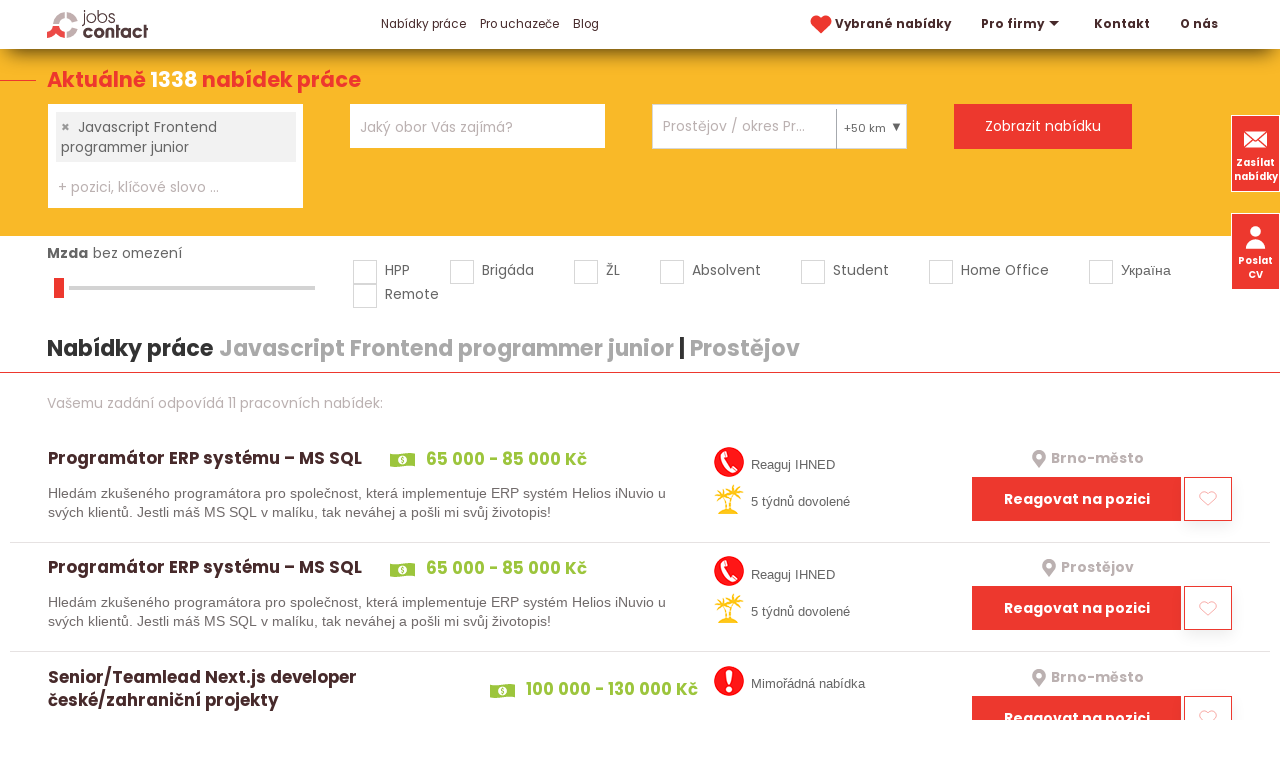

--- FILE ---
content_type: text/html; charset=utf-8
request_url: https://www.jobscontact.cz/prace/javascript-frontend-programmer-junior/prostejov
body_size: 14153
content:
<!DOCTYPE html>
<html lang="cs">
  <head>
    <meta charset="utf-8">
    <meta name="viewport" content="width=device-width, initial-scale=1">
		<meta name="author" content="Jobs Contact">
		<meta name="copyright" content="Jobs Contact">
		<meta name="application-name" content="Jobs Contact">

    <meta name="theme-color" content="#266fd6">

      

    <link rel="preload" as="style" href="/www/frontend/css/poppins/poppins.css">
    <link rel="stylesheet" media="print" onload="this.media='all'" href="/www/frontend/css/poppins/poppins.css">
    <link rel="preload" as="font" type="font/woff2" href="/www/frontend/fonts/poppins/v20/poppins-400-latin-ext.woff2" crossorigin>
    <link rel="preload" as="font" type="font/woff2" href="/www/frontend/fonts/poppins/v20/poppins-400-latin.woff2" crossorigin>
    <link rel="preload" as="font" type="font/woff2" href="/www/frontend/fonts/poppins/v20/poppins-700-latin-ext.woff2" crossorigin>
    <link rel="preload" as="font" type="font/woff2" href="/www/frontend/fonts/poppins/v20/poppins-700-latin.woff2" crossorigin>

    <link rel="preconnect" type="image/svg+xml" href="/www/frontend/images/icons-pack.svg">

    <script defer="" src="/www/frontend/js/jquery-3.6.0.min.js"></script>

<script type="text/javascript" src="/www/frontend/cache/jsloader-8fea9405c5e1.js?1701100419" defer></script>

<link rel="stylesheet" type="text/css" media="screen" href="/www/frontend/cache/cssloader-cfd6718caf7d.css?1716180738">

    <script>
      function domReady(callbackFunc) {
        if (document.readyState !== 'loading') {
          // Document is already ready, call the callback directly
          callbackFunc();
        } else if (document.addEventListener) {
          // All modern browsers to register DOMContentLoaded
          document.addEventListener('DOMContentLoaded', callbackFunc);
        } else {
          // Old IE browsers
          document.attachEvent('onreadystatechange', function() {
            if (document.readyState === 'complete') {
              callbackFunc();
            }
          });
        }
      }
    </script>

		<link rel="icon" href="/favicon.ico">

    <link rel="icon" type="image/png" sizes="32x32" href="/www/frontend/favicon-32x32.png">
    <link rel="icon" type="image/png" sizes="16x16" href="/www/frontend/favicon-16x16.png">

    <link rel="apple-touch-icon" href="/www/frontend/images/ico/apple-touch-icon.png">

    <link rel="manifest" href="/site.webmanifest">
    <link rel="mask-icon" href="/www/frontend/images/ico/safari-pinned-tab.svg" color="#5bbad5">
    <meta name="msapplication-TileColor" content="#da532c">

<script>
  dataLayer = [];
</script> 

    <script>
  dataLayer.push( { 'impnet' : {
    "pageType": "category"
  }});
</script>


    
    <meta name="description" content="Jste uchazeč o zaměstnání a díváte se po nové příležitosti? Nebo jako firma rozšiřujete tým a chcete pomoct s náborem? Obraťte se na nás! Jsme personální agentura Jobs Contact.">

    
    <meta name="keywords" content="práce, jobs, nabídky práce, personální agentura, recruitment agency">

      <!-- Global site tag (gtag.js) - Google Analytics -->
<script async src="https://www.googletagmanager.com/gtag/js?id=UA-79604246-1"></script>
<script>
  window.dataLayer = window.dataLayer || [];
  function gtag(){dataLayer.push(arguments);}
  gtag('js', new Date());
  gtag('config', 'UA-79604246-1', { 'cookie_flags': 'SameSite=None;Secure',  'cookie_domain': 'jobscontact.cz' });
  gtag('config', 'AW-869863079');
</script>
      <meta name="facebook-domain-verification" content="mngn2n205rt7o3njkknfxv27vx8bw1" />
      <!-- Facebook Pixel Code -->
<script>
!function(f,b,e,v,n,t,s){
  if(f.fbq)return;
  n=f.fbq=function(){
    n.callMethod?n.callMethod.apply(n,arguments):n.queue.push(arguments)
  };
  if(!f._fbq)f._fbq=n;
  n.push=n;
  n.loaded=!0;
  n.version='2.0';
  n.queue=[];
  t=b.createElement(e);
  t.async=!0;
  t.src=v;
  s=b.getElementsByTagName(e)[0];
  s.parentNode.insertBefore(t,s)}(window,document,'script','https://connect.facebook.net/en_US/fbevents.js');
  fbq('init', '960900218039068'); 
  fbq('track', 'PageView');
</script>
<!-- End Facebook Pixel Code -->
      <meta name="robots" content="noimageindex" />

    <title id="snippet--metaSnippet">Nabídky práce Javascript Frontend programmer junior&nbsp;|&nbsp;Prostějov </title>

		<link rel="canonical" href="https://www.jobscontact.cz/prace/javascript-frontend-programmer-junior/prostejov">
    
    
    

    <meta name="format-detection" content="telephone=no">
  </head>
  <body class="frontend-category frontend-category-1">
      <!-- Facebook Pixel Code -->
<noscript>
 <img height="1" width="1" src="https://www.facebook.com/tr?id=960900218039068&ev=PageView&noscript=1" alt="fb_pixel_img"/>
</noscript>
<!-- End Facebook Pixel Code -->

<header class="boundary-align" uk-sticky>
  <section class="top" >
    <div class="container">
      <div class="uk-grid">
        <div class="first-column uk-width-auto">
          <div class="logo">
            <a href="/" aria-label="Homepage">
              <svg>
                <use xlink:href="/www/frontend/images/icons-pack.svg#logo-jcc"></use>
              </svg>
            </a>
          </div>
        </div>
          <div class="uk-width-expand">
            <div class="uk-width-expand" id="snippet--headerSnippet">


              <nav uk-navbar>
                <div class="uk-navbar-left">
                  <ul class="uk-navbar-nav uk-visible@l">
                    

	<li class="uk-active bolder">
	  <a href="https://www.jobscontact.cz/prace" >
	    Nabídky práce
	  </a>
	</li>


	<li class="">
	  <a href="https://www.jobscontact.cz/pro-uchazece" >
	    Pro uchazeče
	  </a>
	</li>


	<li class="">
	  <a href="https://www.jobscontact.cz/blog" >
	    Blog
	  </a>
	</li>



                  </ul>
                </div>
                <div class="uk-navbar-right">
                  <ul class="uk-navbar-nav uk-visible@l">
                    <li class="">
                      <a href="/vybrane-nabidky-prace" aria-label="vybrane nabidky">
                        <svg class="menu-heart">
                          <use xlink:href="/www/frontend/images/icons-pack.svg#heart-red"></use>
                        </svg>
                        Vybrané nabídky 
                      </a>
                    </li>
                    

	<li class="bolder">
	  <a href="https://www.jobscontact.cz/pro-firmy"  uk-icon="triangle-down" >
	    Pro firmy
	  </a>
	  	<div class="uk-navbar-dropdown">
          <ul class="uk-nav uk-navbar-dropdown-nav">


	<li class="">
	  <a href="https://www.jobscontact.cz/recruitment-a-executive-search" >
	    Recruitment
	  </a>
	</li>



	<li class="">
	  <a href="https://www.jobscontact.cz/predvyber" >
	    Předvýběr
	  </a>
	</li>



	<li class="">
	  <a href="https://www.jobscontact.cz/personalni-marketing" >
	    Personální marketing
	  </a>
	</li>



	<li class="">
	  <a href="https://www.jobscontact.cz/zajimavi-kandidati" >
	    Zajímaví kandidáti
	  </a>
	</li>



	<li class="">
	  <a href="https://www.jobscontact.cz/analyza-trhu" >
	    Analýza trhu
	  </a>
	</li>



          </ul>
        </div>
	</li>



	<li class="bolder">
	  <a href="https://www.jobscontact.cz/kontakty" >
	    Kontakt
	  </a>
	</li>



	<li class="">
	  <a href="https://www.jobscontact.cz/o-nas" >
	    O nás
	  </a>
	</li>




                  </ul>
                  <div class="uk-inline uk-hidden@l menu-resp">
                    <button type="button" uk-icon="menu" aria-label="hlavni menu">
                      <span class="close" uk-icon="close"></span>
                    </button>
                    <div class="uk-dropdown uk-drop" data-uk-dropdown="mode:click; pos: bottom-justify; boundary: .boundary-align; boundary-align: true">
                      <div class="uk-grid uk-grid-collapse">
                        <div class="uk-width-1-2@l">
                          <div class="uk-navbar-left">
                            <ul class="uk-navbar-nav">
                              

	<li class="uk-active bolder">
	  <a href="https://www.jobscontact.cz/prace" >
	    Nabídky práce
	  </a>
	</li>


	<li class="">
	  <a href="https://www.jobscontact.cz/pro-uchazece" >
	    Pro uchazeče
	  </a>
	</li>


	<li class="">
	  <a href="https://www.jobscontact.cz/blog" >
	    Blog
	  </a>
	</li>



                            </ul>
                          </div>
                        </div>
                        <div class="uk-width-1-2@l">
                          <div class="uk-navbar-right">
                            <ul class="uk-navbar-nav">
                              

	<li class="bolder">
	  <a href="https://www.jobscontact.cz/pro-firmy"  uk-icon="triangle-down" >
	    Pro firmy
	  </a>
	  	<div class="uk-navbar-dropdown">
          <ul class="uk-nav uk-navbar-dropdown-nav">


	<li class="">
	  <a href="https://www.jobscontact.cz/recruitment-a-executive-search" >
	    Recruitment
	  </a>
	</li>



	<li class="">
	  <a href="https://www.jobscontact.cz/predvyber" >
	    Předvýběr
	  </a>
	</li>



	<li class="">
	  <a href="https://www.jobscontact.cz/personalni-marketing" >
	    Personální marketing
	  </a>
	</li>



	<li class="">
	  <a href="https://www.jobscontact.cz/zajimavi-kandidati" >
	    Zajímaví kandidáti
	  </a>
	</li>



	<li class="">
	  <a href="https://www.jobscontact.cz/analyza-trhu" >
	    Analýza trhu
	  </a>
	</li>



          </ul>
        </div>
	</li>



	<li class="bolder">
	  <a href="https://www.jobscontact.cz/kontakty" >
	    Kontakt
	  </a>
	</li>



	<li class="">
	  <a href="https://www.jobscontact.cz/o-nas" >
	    O nás
	  </a>
	</li>




                            </ul>
                          </div>
                        </div>
                        <div class="widget-box">
                          <a class="button" href="/zasilat-nabidky-prace"> 
                            <svg>
                              <use xlink:href="/www/frontend/images/icons-pack.svg#envelope-white"></use>
                            </svg>
                              Zasílat nabídky
                          </a>
                          <button class="button" href="#cv_form" uk-toggle> 
                            <svg>
                              <use xlink:href="/www/frontend/images/icons-pack.svg#user-white"></use>
                            </svg>
                            Poslat životopis
                          </button>
                        </div>
                      </div>
                    </div>
                  </div>
                </div>
              </nav>
            </div>
          </div>
      </div>
    </div>
  </section>
  <div class="widget-box">
    <a class="button" href="/zasilat-nabidky-prace"> 
      <svg>
        <use xlink:href="/www/frontend/images/icons-pack.svg#envelope-white"></use>
      </svg>
        Zasílat nabídky
    </a>
    <button class="button uk-visible@l" href="#cv_form" uk-toggle> 
      <svg>
        <use xlink:href="/www/frontend/images/icons-pack.svg#user-white"></use>
      </svg>
      Poslat CV
    </button>
  </div>
</header>

<div id="cv_form" class="uk-modal" data-uk-modal>
  <div class="uk-modal-dialog uk-modal-body">
    <button class="uk-modal-close-default" type="button" uk-close></button>
    <div class="uk-modal-title modal-title uk-margin-bottom">Pošlete nám Váš životopis</div>
<form action="/prace/javascript-frontend-programmer-junior/prostejov" method="post" novalidate="novalidate" class="generated-form" enctype="multipart/form-data" id="frm-generatedForm-cv_form-form"><div class="uk-grid uk-grid-small" data-uk-grid>
  <div class="uk-width-1-2@s">
            <input type="text" name="firstName" placeholder="Jméno*" class="uk-input" id="frm-generatedForm-cv_form-form-firstName" required data-nette-rules='[{"op":":filled","msg":"Toto pole je povinné"}]'>
  </div>
  <div class="uk-width-1-2@s">
            <input type="text" name="lastName" placeholder="Příjmení*" class="uk-input" id="frm-generatedForm-cv_form-form-lastName" required data-nette-rules='[{"op":":filled","msg":"Toto pole je povinné"}]'>
  </div>
  <div class="uk-width-1-2@s">
            <input type="text" name="emailAddress" placeholder="E-mail*" inputmode="email" class="uk-input" id="frm-generatedForm-cv_form-form-emailAddress" required data-nette-rules='[{"op":":filled","msg":"Toto pole je povinné"},{"op":":minLength","rules":[{"op":":pattern","msg":"Prosím, zadejte e-mail ve správném formátu.","arg":"^$|^(?!(?:(?:\\x22?\\x5C[\\x00-\\x7E]\\x22?)|(?:\\x22?[^\\x5C\\x22]\\x22?)){255,})(?!(?:(?:\\x22?\\x5C[\\x00-\\x7E]\\x22?)|(?:\\x22?[^\\x5C\\x22]\\x22?)){65,}&#64;)(?:(?:[\\x21\\x23-\\x27\\x2A\\x2B\\x2D\\x2F-\\x39\\x3D\\x3F\\x5E-\\x7E]+)|(?:\\x22(?:[\\x01-\\x08\\x0B\\x0C\\x0E-\\x1F\\x21\\x23-\\x5B\\x5D-\\x7F]|(?:\\x5C[\\x00-\\x7F]))*\\x22))(?:\\.(?:(?:[\\x21\\x23-\\x27\\x2A\\x2B\\x2D\\x2F-\\x39\\x3D\\x3F\\x5E-\\x7E]+)|(?:\\x22(?:[\\x01-\\x08\\x0B\\x0C\\x0E-\\x1F\\x21\\x23-\\x5B\\x5D-\\x7F]|(?:\\x5C[\\x00-\\x7F]))*\\x22)))*&#64;(?:(?:(?!.*[^.]{64,})(?:(?:(?:xn--)?[a-z0-9]+(?:-[a-z0-9]+)*\\.){1,126}){1,}(?:(?:[a-z][a-z0-9]*)|(?:(?:xn--)[a-z0-9]+))(?:-[a-z0-9]+)*)|(?:\\[(?:(?:IPv6:(?:(?:[a-f0-9]{1,4}(?::[a-f0-9]{1,4}){7})|(?:(?!(?:.*[a-f0-9][:\\]]){7,})(?:[a-f0-9]{1,4}(?::[a-f0-9]{1,4}){0,5})?::(?:[a-f0-9]{1,4}(?::[a-f0-9]{1,4}){0,5})?)))|(?:(?:IPv6:(?:(?:[a-f0-9]{1,4}(?::[a-f0-9]{1,4}){5}:)|(?:(?!(?:.*[a-f0-9]:){5,})(?:[a-f0-9]{1,4}(?::[a-f0-9]{1,4}){0,3})?::(?:[a-f0-9]{1,4}(?::[a-f0-9]{1,4}){0,3}:)?)))?(?:(?:25[0-5])|(?:2[0-4][0-9])|(?:1[0-9]{2})|(?:[1-9]?[0-9]))(?:\\.(?:(?:25[0-5])|(?:2[0-4][0-9])|(?:1[0-9]{2})|(?:[1-9]?[0-9]))){3}))\\]))$"}],"control":"emailAddress","arg":1}]'>
  </div>
  <div class="uk-width-1-2@s">
            <input type="text" name="phone" autocomplete="on" placeholder="Telefon" inputmode="tel" class="uk-input" id="frm-generatedForm-cv_form-form-phone" data-nette-rules='[{"op":"optional"},{"op":":minLength","rules":[{"op":":pattern","msg":"Telefon může obsahovat jen znak &#39;+&#39; a čísla","arg":"^[+]?[0-9]+"}],"control":"phone","arg":1}]'>
  </div>
  <div class="uk-width-1-1">
            <textarea name="message" placeholder="Zpráva" class="uk-textarea" id="frm-generatedForm-cv_form-form-message"></textarea>
  </div>
  <div class="uk-width-1-1 uk-margin-large-top uk-margin-bottom">
    <div class="upldr">
      <input type="button" name="addFile" value="+ Příloha" class="button add-file-multi">
      <div class="upldr-container-inputs" hidden="">
      </div>
      <div class="upldr-container-tags">
      </div>
    </div>
  </div>
  <div class="uk-width-expand@s">
            <input type="checkbox" name="gdpr" class="uk-checkbox" id="frm-generatedForm-cv_form-form-gdpr" required data-nette-rules='[{"op":":filled","msg":"Toto pole je povinné"}]'>
 <label for="frm-generatedForm-cv_form-form-gdpr">Souhlasím se zpracováním <span class="gdpr-link">osobních údajů</span></label>
  </div>
  <div class="uk-width-auto@s">
            <input type="submit" name="_submit" id="cv_form_submit" class="button" value="Odeslat">
  </div>
  <div class="uk-width-1-1">
    <p class="gdpr-text uk-text-small uk-margin-top uk-hidden">
        Tímto uděluji souhlas společnosti Jobs Contact Personal, s.r.o., se sídlem v Brně, Křenová 531/69a, IČ:17181879 se shromážděním, zpracováním a uchováním osobních údajů o mé osobě dle zákona č. 110/2019 Sb., o ochraně osobních údajů v platném znění, za účelem prezentace potenciálním zaměstnavatelům a zprostředkování zaměstnání. Osobními údaji jsou v tomto případě zejména jméno a příjmení, datum a místo narození, bydliště, údaje o vzdělání, praxi, dovednostech apod. záležitostech uvedených v životopisu.
    </p>
  </div>
</div><input type="text" name="mail" style="display: none !important;" value=""><input type="text" name="website" style="display: none !important;" value=""><input type="hidden" name="antipotvora" value=""><input type="hidden" name="antipotvora_kp" class="antipotvora_kp" value=""><input type="hidden" name="antipotvora_mm" class="antipotvora_mm" value=""><input type="hidden" name="_do" value="generatedForm-cv_form-form-submit"></form>
  </div>
</div>
<div id="snippet--flashMessages"></div>



  <script>
    var modal_loading = null;
  </script>

  <form action="/prace/filter" method="post" id="frm-jobsFilterForm" class="jobsFilterForm">
  <section class="search search-page">
    <div class="title">Aktuálně <span class=""> 1338 </span> nabídek práce</div>
    <div class="container">
      <div class="uk-grid uk-grid-collapse">
        <div class="uk-width-1-4@l uk-width-1-2@s">
          <div class="input-pack">
            <select name="fulltext[]" style="visibility:hidden;" data-ajax-url="/transfer/autocomplete-jobs-contact/" id="frm-jobsFilterForm-fulltext" multiple class="convert-to-select2-positions" data-placeholder="Profese, klíčové slovo, ... ?" data-secondary-placeholder="+ pozici, klíčové slovo ..." data-class-placeholder="size-input-keywords" data-search-field-id="_frm-jobsFilterForm-fulltext" placeholder="Jakou práci hledáte?"><option value="Javascript Frontend programmer junior" selected>Javascript Frontend programmer junior</option></select>
          </div>
        </div>
        <div class="uk-width-1-4@l uk-width-1-2@s">
          <div class="input-pack">
            <select name="fields[]" style="visibility:hidden;" id="frm-jobsFilterForm-fields" multiple class="convert-to-select2-obory" data-placeholder="Jaký obor Vás zajímá?" data-secondary-placeholder="+ další obor" data-class-placeholder="size-input-fileds" data-search-field-id="_frm-jobsFilterForm-fields" placeholder="Jaký obor Vás zajímá?"><optgroup label="Nejčastěji hledané"><option value="12">IT, informační technologie</option><option value="26">Strojírenství</option><option value="8">Elektrotechnika</option><option value="16">Obchod - prodej</option><option value="17">Obchod - nákup</option></optgroup><optgroup label="Další ..."><option value="1">Administrativa</option><option value="36">Automobilový průmysl</option><option value="2">Bankovnictví</option><option value="4">Bezpečnost  a ochrana majetku</option><option value="18">Cestovní ruch a ubytování</option><option value="5">Chemie</option><option value="39">Dělnické a manuální práce</option><option value="6">Doprava</option><option value="7">Ekonomika a finance</option><option value="9">Energetika</option><option value="10">Farmacie</option><option value="35">Kvalita a kontrola jakosti</option><option value="41">Letecký průmysl</option><option value="38">Lidské zdroje, personalistika</option><option value="14">Logistika</option><option value="15">Marketing, reklama</option><option value="11">Media, publicistika</option><option value="42">Papírenství</option><option value="44">Pohostinství a gastronomie</option><option value="3">Pojišťovnictví</option><option value="19">Potravinářství</option><option value="43">Právní služby</option><option value="45">Reality</option><option value="30">Řemesla a umělecká výroba</option><option value="23">Sklářství a keramika</option><option value="20">Služby</option><option value="24">Státní a veřejná správa</option><option value="25">Stavebnictví</option><option value="27">Telekomunikace</option><option value="28">Textilnictví a oděvnictví</option><option value="29">Těžba a zpracování surovin</option><option value="31">Umění a kultura</option><option value="32">Vědecko - výzkumné činnosti, R&amp;D</option><option value="40">Vrcholový management</option><option value="33">Výchova, vzdělávání a školství</option><option value="22">Vydavatelství a polygrafie, tisk</option><option value="13">Výroba a průmysl jinde neuvedené</option><option value="21">Zdravotnictví, lázeňství a sociální péče</option><option value="37">Zemědělství a lesnictví, ekologie</option><option value="34">Zpracování dřeva</option></optgroup></select>
          </div>
        </div>
        <div class="uk-width-1-4@l uk-width-1-2@s">
          <div class="input-pack input-lokalita">
            <input type="text" style="visibility:hidden;" 
                   value="Prostějov / okres Prostějov / Olomoucký kraj / Česká republika" 
                   class="uk-input locality-autocomplete" 
                   data-service-url="/transfer/autocomplete-jobs-contact/?type=locality" 
                   placeholder="Kde chcete pracovat?"
                   id="_locality">
            <div class="radius">
              <div class="radius_head">
                +50 km
              </div>
              <div class="radius_list">
                  <div class="radius_item" data-radius="50">+ okolí 50 km</div>
                  <div class="radius_item" data-radius="40">+ okolí 40 km</div>
                  <div class="radius_item" data-radius="30">+ okolí 30 km</div>
                  <div class="radius_item" data-radius="20">+ okolí 20 km</div>
                  <div class="radius_item" data-radius="10">+ okolí 10 km</div>
                  <div class="radius_item" data-radius="0">pouze v zadané lokalitě</div>
              </div>
            </div>
          </div>
        </div>
        <div class="uk-width-1-4@l uk-width-1-2@s">
          <div class="input-pack">
            <input type="submit" name="_submit" value="Zobrazit nabídku">
          </div>
        </div>
      </div>
    </div>
  </section>    <section class="filter">
      <div class="container">
        <div class="uk-grid" data-uk-grid>

          <div class="uk-width-1-4@l uk-width-1-2@m">
            <div class="salary-label">
              <label id="salary-title" for="salary-slider">Mzda</label><span id="salary-slider-text"></span>
            </div>
            <div class="salary-slider">
              <input type="range" id="salary-slider" min="0" max="30" value="0" class="slider" aria-labelledby="salary-title salary-slider-text">
              <input type="hidden" name="salary" value="0" id="salary" hidden="">
            </div>
          </div>

          <div class="uk-width-3-4@l uk-width-expand@m">
            <div class="input-pack">
              <div class="uk-grid check-pack">
                <div class="check">
                  <input type="checkbox" name="signs[]" id="frm-jobsFilterForm-signs-0" value="0">
                  <label for="frm-jobsFilterForm-signs-0">HPP</label>
                </div>
                <div class="check">
                  <input type="checkbox" name="signs[]" id="frm-jobsFilterForm-signs-1" value="1">
                  <label for="frm-jobsFilterForm-signs-1">Brigáda</label>
                </div>
                <div class="check">
                  <input type="checkbox" name="signs[]" id="frm-jobsFilterForm-signs-2" value="2">
                  <label for="frm-jobsFilterForm-signs-2">ŽL</label>
                </div>
                <div class="check">
                  <input type="checkbox" name="signs[]" id="frm-jobsFilterForm-signs-3" value="3">
                  <label for="frm-jobsFilterForm-signs-3">Absolvent</label>
                </div>
                <div class="check">
                  <input type="checkbox" name="signs[]" id="frm-jobsFilterForm-signs-4" value="4">
                  <label for="frm-jobsFilterForm-signs-4">Student</label>
                </div>
                <div class="check">
                  <input type="checkbox" name="signs[]" id="frm-jobsFilterForm-signs-5" value="5">
                  <label for="frm-jobsFilterForm-signs-5">Home Office</label>
                </div>
                <div class="check">
                  <input type="checkbox" name="signs[]" id="frm-jobsFilterForm-signs-6" value="6">
                  <label for="frm-jobsFilterForm-signs-6">Україна</label>
                </div>
                <div class="check">
                  <input type="checkbox" name="signs[]" id="frm-jobsFilterForm-signs-7" value="7">
                  <label for="frm-jobsFilterForm-signs-7">Remote</label>
                </div>
              </div>
            </div>
          </div>
        </div>
        <h1 class="filter uk-margin-small">Nabídky práce <span class="grey-title">Javascript Frontend programmer junior</span>&nbsp;|&nbsp;<span class="grey-title">Prostějov</span></h1>
      </div>
    </section>
  <input type="hidden" name="locality" value="m_5257"><input type="hidden" name="radius" value="50"><input type="hidden" name="_do" value="jobsFilterForm-submit"><!--[if IE]><input type=IEbug disabled style="display:none"><![endif]-->
</form>



    <script>
      document.forceScroll = true;
    </script>

<div id="snippet--itemsSnippet">    <section class="top-job red-top-border">
      <div class="container">
        <div class="found-results">
            Vašemu zadání odpovídá 11 pracovních nabídek:
        </div>
            
          <script> 
            domReady( function() {
              $("#locale").text( " - " + $(".locality-autocomplete").val() );
            }); 
          </script>
      </div>



    <div class="job-box">
      <div class="uk-grid uk-grid-small">
        <div class="uk-width-auto@l firsts">
          <a href="/prace/programator-erp-systemu-ms-sql_id11322" class="job-box-left">
          <div class="tops">
            <h2>Programátor ERP systému – MS SQL</h2>
            <p class="green pay">
              <svg width="10px" height="10px">
                <use xlink:href="/www/frontend/images/icons-pack.svg#banknote"></use>
              </svg> 65 000 - 85 000 Kč
            </p>
          </div>
          <p>Hledám zkušeného programátora pro společnost, která implementuje ERP systém Helios iNuvio u svých klientů. Jestli máš MS SQL v malíku, tak neváhej a pošli mi svůj životopis! </p>
          </a>
        </div>
        <div class="uk-width-expand@l">
          <div class="uk-grid uk-grid-small grid-sec">
            <div class="uk-width-auto@m">
             <div class="best-ico">
                <div class="">
                    <img src="/www/upload/labels/frontimages/20210422013715146.png" width="30" height="30" alt="Reaguj IHNED"> 
                  Reaguj IHNED
                </div>
                <div class="">
                    <img src="/www/upload/labels/frontimages/20210422014530631.png" width="30" height="30" alt="5 týdnů dovolené"> 
                  5 týdnů dovolené
                </div>
              </div>
            </div>
            <div class="uk-width-auto@m">
              <div class="up">
                <p class="grey place ">
                  <svg width="10px" height="10px">
                    <use xlink:href="/www/frontend/images/icons-pack.svg#mapmarker-mono"></use>
                  </svg>
                  <span >Brno-město</span>
                </p>
              </div>
              <div class="down">
                <a href="/prace/programator-erp-systemu-ms-sql_id11322#form-detail" class="button">Reagovat na pozici</a>
<div id="snippet-favorite-11322-">  <div onclick="javascript:toggleFavorite(&quot;\/prace\/javascript-frontend-programmer-junior\/prostejov?do=favorite-11322-toggle&quot;)" class="clean heart uk-card uk-card-default toggleFavorite">
    <svg width="1px" height="1px" xmlns="http://www.w3.org/2000/svg" viewBox="-10 -10 250 250">
      <path class="st1" d="M213.588,120.982L115,213.445l-98.588-92.463C-6.537,96.466-5.26,57.99,19.248,35.047l2.227-2.083 c24.51-22.942,62.984-21.674,85.934,2.842L115,43.709l7.592-7.903c22.949-24.516,61.424-25.784,85.936-2.842l2.227,2.083 C235.26,57.99,236.537,96.466,213.588,120.982z"></path>
    </svg> 
  </div>
</div>              </div>
            </div>
          </div>
        </div>
      </div>
    </div>


    <div class="job-box">
      <div class="uk-grid uk-grid-small">
        <div class="uk-width-auto@l firsts">
          <a href="/prace/programator-erp-systemu-ms-sql_id11321" class="job-box-left">
          <div class="tops">
            <h2>Programátor ERP systému – MS SQL</h2>
            <p class="green pay">
              <svg width="10px" height="10px">
                <use xlink:href="/www/frontend/images/icons-pack.svg#banknote"></use>
              </svg> 65 000 - 85 000 Kč
            </p>
          </div>
          <p>Hledám zkušeného programátora pro společnost, která implementuje ERP systém Helios iNuvio u svých klientů. Jestli máš MS SQL v malíku, tak neváhej a pošli mi svůj životopis! </p>
          </a>
        </div>
        <div class="uk-width-expand@l">
          <div class="uk-grid uk-grid-small grid-sec">
            <div class="uk-width-auto@m">
             <div class="best-ico">
                <div class="">
                    <img src="/www/upload/labels/frontimages/20210422013715146.png" width="30" height="30" alt="Reaguj IHNED"> 
                  Reaguj IHNED
                </div>
                <div class="">
                    <img src="/www/upload/labels/frontimages/20210422014530631.png" width="30" height="30" alt="5 týdnů dovolené"> 
                  5 týdnů dovolené
                </div>
              </div>
            </div>
            <div class="uk-width-auto@m">
              <div class="up">
                <p class="grey place ">
                  <svg width="10px" height="10px">
                    <use xlink:href="/www/frontend/images/icons-pack.svg#mapmarker-mono"></use>
                  </svg>
                  <span >Prostějov</span>
                </p>
              </div>
              <div class="down">
                <a href="/prace/programator-erp-systemu-ms-sql_id11321#form-detail" class="button">Reagovat na pozici</a>
<div id="snippet-favorite-11321-">  <div onclick="javascript:toggleFavorite(&quot;\/prace\/javascript-frontend-programmer-junior\/prostejov?do=favorite-11321-toggle&quot;)" class="clean heart uk-card uk-card-default toggleFavorite">
    <svg width="1px" height="1px" xmlns="http://www.w3.org/2000/svg" viewBox="-10 -10 250 250">
      <path class="st1" d="M213.588,120.982L115,213.445l-98.588-92.463C-6.537,96.466-5.26,57.99,19.248,35.047l2.227-2.083 c24.51-22.942,62.984-21.674,85.934,2.842L115,43.709l7.592-7.903c22.949-24.516,61.424-25.784,85.936-2.842l2.227,2.083 C235.26,57.99,236.537,96.466,213.588,120.982z"></path>
    </svg> 
  </div>
</div>              </div>
            </div>
          </div>
        </div>
      </div>
    </div>


    <div class="job-box">
      <div class="uk-grid uk-grid-small">
        <div class="uk-width-auto@l firsts">
          <a href="/prace/senior-slash-teamlead-next-dot-js-developer-ceske-slash-zahranicni-projekty_id10856" class="job-box-left">
          <div class="tops">
            <h2>Senior/Teamlead Next.js developer české/zahraniční projekty</h2>
            <p class="green pay">
              <svg width="10px" height="10px">
                <use xlink:href="/www/frontend/images/icons-pack.svg#banknote"></use>
              </svg> 100 000 - 130 000 Kč
            </p>
          </div>
          <p>Programování je pro tebe hračka, specializuješ se na vývoj v Next.js a hledáš novou výzvu? Aktuálně hledám Senior Next.js developera, který má chuť dále se rozvíjet, například jako teamleader menšího…</p>
          </a>
        </div>
        <div class="uk-width-expand@l">
          <div class="uk-grid uk-grid-small grid-sec">
            <div class="uk-width-auto@m">
             <div class="best-ico">
                <div class="">
                    <img src="/www/upload/labels/frontimages/2021042201361921.png" width="30" height="30" alt="Mimořádná nabídka"> 
                  Mimořádná nabídka
                </div>
              </div>
            </div>
            <div class="uk-width-auto@m">
              <div class="up">
                <p class="grey place ">
                  <svg width="10px" height="10px">
                    <use xlink:href="/www/frontend/images/icons-pack.svg#mapmarker-mono"></use>
                  </svg>
                  <span >Brno-město</span>
                </p>
              </div>
              <div class="down">
                <a href="/prace/senior-slash-teamlead-next-dot-js-developer-ceske-slash-zahranicni-projekty_id10856#form-detail" class="button">Reagovat na pozici</a>
<div id="snippet-favorite-10856-">  <div onclick="javascript:toggleFavorite(&quot;\/prace\/javascript-frontend-programmer-junior\/prostejov?do=favorite-10856-toggle&quot;)" class="clean heart uk-card uk-card-default toggleFavorite">
    <svg width="1px" height="1px" xmlns="http://www.w3.org/2000/svg" viewBox="-10 -10 250 250">
      <path class="st1" d="M213.588,120.982L115,213.445l-98.588-92.463C-6.537,96.466-5.26,57.99,19.248,35.047l2.227-2.083 c24.51-22.942,62.984-21.674,85.934,2.842L115,43.709l7.592-7.903c22.949-24.516,61.424-25.784,85.936-2.842l2.227,2.083 C235.26,57.99,236.537,96.466,213.588,120.982z"></path>
    </svg> 
  </div>
</div>              </div>
            </div>
          </div>
        </div>
      </div>
    </div>


    <div class="job-box">
      <div class="uk-grid uk-grid-small">
        <div class="uk-width-auto@l firsts">
          <a href="/prace/frontend-vyvojar-react-smysluplne-projekty-a-az-90-percent-ho_id10708" class="job-box-left">
          <div class="tops">
            <h2>Frontend vývojář – React – smysluplné projekty a až 90% HO</h2>
            <p class="green pay">
              <svg width="10px" height="10px">
                <use xlink:href="/www/frontend/images/icons-pack.svg#banknote"></use>
              </svg> 60 000 - 80 000 Kč
            </p>
          </div>
          <p>Chcete programovat v Reactu, ale zároveň hledáte stabilní prostředí, kde se věci dělají s rozmyslem a mají delší životnost než v běžných firmách? Nabízíme možnost zapojit se do vývoje interních…</p>
          </a>
        </div>
        <div class="uk-width-expand@l">
          <div class="uk-grid uk-grid-small grid-sec">
            <div class="uk-width-auto@m">
             <div class="best-ico">
                <div class="">
                    <img src="/www/upload/labels/frontimages/20210422014729664.png" width="30" height="30" alt="13. plat"> 
                  13. plat
                </div>
                <div class="">
                    <img src="/www/upload/labels/frontimages/20240513083346530.png" width="30" height="30" alt="Home Office"> 
                  Home Office
                </div>
              </div>
            </div>
            <div class="uk-width-auto@m">
              <div class="up">
                <p class="grey place ">
                  <svg width="10px" height="10px">
                    <use xlink:href="/www/frontend/images/icons-pack.svg#mapmarker-mono"></use>
                  </svg>
                  <span >Brno-město</span>
                </p>
              </div>
              <div class="down">
                <a href="/prace/frontend-vyvojar-react-smysluplne-projekty-a-az-90-percent-ho_id10708#form-detail" class="button">Reagovat na pozici</a>
<div id="snippet-favorite-10708-">  <div onclick="javascript:toggleFavorite(&quot;\/prace\/javascript-frontend-programmer-junior\/prostejov?do=favorite-10708-toggle&quot;)" class="clean heart uk-card uk-card-default toggleFavorite">
    <svg width="1px" height="1px" xmlns="http://www.w3.org/2000/svg" viewBox="-10 -10 250 250">
      <path class="st1" d="M213.588,120.982L115,213.445l-98.588-92.463C-6.537,96.466-5.26,57.99,19.248,35.047l2.227-2.083 c24.51-22.942,62.984-21.674,85.934,2.842L115,43.709l7.592-7.903c22.949-24.516,61.424-25.784,85.936-2.842l2.227,2.083 C235.26,57.99,236.537,96.466,213.588,120.982z"></path>
    </svg> 
  </div>
</div>              </div>
            </div>
          </div>
        </div>
      </div>
    </div>


    <div class="job-box">
      <div class="uk-grid uk-grid-small">
        <div class="uk-width-auto@l firsts">
          <a href="/prace/frontend-lead-vyvojar-minus-minimalne-5-let-praxe-s-next-dot-js_id10577" class="job-box-left">
          <div class="tops">
            <h2>Frontend lead vývojář - minimálně 5 let praxe s Next.js</h2>
            <p class="green pay">
              <svg width="10px" height="10px">
                <use xlink:href="/www/frontend/images/icons-pack.svg#banknote"></use>
              </svg> 100 000 - 130 000 Kč
            </p>
          </div>
          <p>Máš za sebou aspoň pět let kódování a pořád tě to baví? Umíš psát čistý, udržitelný kód, ale nezalekneš se ani toho, když je potřeba projekt posunout dál – třeba i tím, že převezmeš vedení týmu?…</p>
          </a>
        </div>
        <div class="uk-width-expand@l">
          <div class="uk-grid uk-grid-small grid-sec">
            <div class="uk-width-auto@m">
             <div class="best-ico">
                <div class="">
                    <img src="/www/upload/labels/frontimages/2021042201361921.png" width="30" height="30" alt="Mimořádná nabídka"> 
                  Mimořádná nabídka
                </div>
              </div>
            </div>
            <div class="uk-width-auto@m">
              <div class="up">
                <p class="grey place ">
                  <svg width="10px" height="10px">
                    <use xlink:href="/www/frontend/images/icons-pack.svg#mapmarker-mono"></use>
                  </svg>
                  <span >Brno-město</span>
                </p>
              </div>
              <div class="down">
                <a href="/prace/frontend-lead-vyvojar-minus-minimalne-5-let-praxe-s-next-dot-js_id10577#form-detail" class="button">Reagovat na pozici</a>
<div id="snippet-favorite-10577-">  <div onclick="javascript:toggleFavorite(&quot;\/prace\/javascript-frontend-programmer-junior\/prostejov?do=favorite-10577-toggle&quot;)" class="clean heart uk-card uk-card-default toggleFavorite">
    <svg width="1px" height="1px" xmlns="http://www.w3.org/2000/svg" viewBox="-10 -10 250 250">
      <path class="st1" d="M213.588,120.982L115,213.445l-98.588-92.463C-6.537,96.466-5.26,57.99,19.248,35.047l2.227-2.083 c24.51-22.942,62.984-21.674,85.934,2.842L115,43.709l7.592-7.903c22.949-24.516,61.424-25.784,85.936-2.842l2.227,2.083 C235.26,57.99,236.537,96.466,213.588,120.982z"></path>
    </svg> 
  </div>
</div>              </div>
            </div>
          </div>
        </div>
      </div>
    </div>


    <div class="job-box">
      <div class="uk-grid uk-grid-small">
        <div class="uk-width-auto@l firsts">
          <a href="/prace/frontend-vue-dot-js-dev-ho-slash-remote-comma-soukromy-notebook_id10414" class="job-box-left">
          <div class="tops">
            <h2>Frontend Vue.js Dev – HO/remote, soukromý notebook</h2>
            <p class="green pay">
              <svg width="10px" height="10px">
                <use xlink:href="/www/frontend/images/icons-pack.svg#banknote"></use>
              </svg> 45 000 - 80 000 Kč
            </p>
          </div>
          <p>Budeš dělat frontend ve Vue.js, řešit datový modely, ladit komponenty a domýšlet logiku aplikace. Kód zabere většinu času, ale dostaneš prostor i na to, aby výsledek dával smysl – funkčně i vizuálně.…</p>
          </a>
        </div>
        <div class="uk-width-expand@l">
          <div class="uk-grid uk-grid-small grid-sec">
            <div class="uk-width-auto@m">
             <div class="best-ico">
                <div class="">
                    <img src="/www/upload/labels/frontimages/20210422014629993.png" width="30" height="30" alt="Freelance"> 
                  Freelance
                </div>
                <div class="">
                    <img src="/www/upload/labels/frontimages/20240513083346530.png" width="30" height="30" alt="Home Office"> 
                  Home Office
                </div>
              </div>
            </div>
            <div class="uk-width-auto@m">
              <div class="up">
                <p class="grey place ">
                  <svg width="10px" height="10px">
                    <use xlink:href="/www/frontend/images/icons-pack.svg#mapmarker-mono"></use>
                  </svg>
                  <span >Prostějov</span>
                </p>
              </div>
              <div class="down">
                <a href="/prace/frontend-vue-dot-js-dev-ho-slash-remote-comma-soukromy-notebook_id10414#form-detail" class="button">Reagovat na pozici</a>
<div id="snippet-favorite-10414-">  <div onclick="javascript:toggleFavorite(&quot;\/prace\/javascript-frontend-programmer-junior\/prostejov?do=favorite-10414-toggle&quot;)" class="clean heart uk-card uk-card-default toggleFavorite">
    <svg width="1px" height="1px" xmlns="http://www.w3.org/2000/svg" viewBox="-10 -10 250 250">
      <path class="st1" d="M213.588,120.982L115,213.445l-98.588-92.463C-6.537,96.466-5.26,57.99,19.248,35.047l2.227-2.083 c24.51-22.942,62.984-21.674,85.934,2.842L115,43.709l7.592-7.903c22.949-24.516,61.424-25.784,85.936-2.842l2.227,2.083 C235.26,57.99,236.537,96.466,213.588,120.982z"></path>
    </svg> 
  </div>
</div>              </div>
            </div>
          </div>
        </div>
      </div>
    </div>


    <div class="job-box">
      <div class="uk-grid uk-grid-small">
        <div class="uk-width-auto@l firsts">
          <a href="/prace/frontend-developer-vue-dot-js-comma-ho-slash-remote-comma-flexibilita-comma-laptop_id10039" class="job-box-left">
          <div class="tops">
            <h2>Frontend Developer – Vue.js, HO/remote, flexibilita, laptop</h2>
            <p class="green pay">
              <svg width="10px" height="10px">
                <use xlink:href="/www/frontend/images/icons-pack.svg#banknote"></use>
              </svg> 45 000 - 80 000 Kč
            </p>
          </div>
          <p>Hledáš práci, kde se budeš moct naplno věnovat vývoji ve Vue.js a mít zároveň svobodu rozvrhnout si svůj čas? Potřebujeme zkušeného vývojáře, který už v tomhle frameworku umí chodit a chce pracovat…</p>
          </a>
        </div>
        <div class="uk-width-expand@l">
          <div class="uk-grid uk-grid-small grid-sec">
            <div class="uk-width-auto@m">
             <div class="best-ico">
                <div class="">
                    <img src="/www/upload/labels/frontimages/20210422014629993.png" width="30" height="30" alt="Freelance"> 
                  Freelance
                </div>
                <div class="">
                    <img src="/www/upload/labels/frontimages/20240513083346530.png" width="30" height="30" alt="Home Office"> 
                  Home Office
                </div>
              </div>
            </div>
            <div class="uk-width-auto@m">
              <div class="up">
                <p class="grey place ">
                  <svg width="10px" height="10px">
                    <use xlink:href="/www/frontend/images/icons-pack.svg#mapmarker-mono"></use>
                  </svg>
                  <span >Prostějov</span>
                </p>
              </div>
              <div class="down">
                <a href="/prace/frontend-developer-vue-dot-js-comma-ho-slash-remote-comma-flexibilita-comma-laptop_id10039#form-detail" class="button">Reagovat na pozici</a>
<div id="snippet-favorite-10039-">  <div onclick="javascript:toggleFavorite(&quot;\/prace\/javascript-frontend-programmer-junior\/prostejov?do=favorite-10039-toggle&quot;)" class="clean heart uk-card uk-card-default toggleFavorite">
    <svg width="1px" height="1px" xmlns="http://www.w3.org/2000/svg" viewBox="-10 -10 250 250">
      <path class="st1" d="M213.588,120.982L115,213.445l-98.588-92.463C-6.537,96.466-5.26,57.99,19.248,35.047l2.227-2.083 c24.51-22.942,62.984-21.674,85.934,2.842L115,43.709l7.592-7.903c22.949-24.516,61.424-25.784,85.936-2.842l2.227,2.083 C235.26,57.99,236.537,96.466,213.588,120.982z"></path>
    </svg> 
  </div>
</div>              </div>
            </div>
          </div>
        </div>
      </div>
    </div>


    <div class="job-box">
      <div class="uk-grid uk-grid-small">
        <div class="uk-width-auto@l firsts">
          <a href="/prace/frontend-developer-ho-slash-remote-comma-1-rok-praxe-comma-bez-vzdelani_id9889" class="job-box-left">
          <div class="tops">
            <h2>Frontend Developer – HO/remote, 1 rok praxe</h2>
            <p class="green pay">
              <svg width="10px" height="10px">
                <use xlink:href="/www/frontend/images/icons-pack.svg#banknote"></use>
              </svg> 45 000 - 80 000 Kč
            </p>
          </div>
          <p>Hledáš práci, kde budeš mít volnost rozvrhnout si vlastní čas, ale zároveň dostaneš jasné zadání a prostor pro kreativní vývoj? Hledáme vývojáře, který zvládne TypeScript, HTML a CSS a má už aspoň…</p>
          </a>
        </div>
        <div class="uk-width-expand@l">
          <div class="uk-grid uk-grid-small grid-sec">
            <div class="uk-width-auto@m">
             <div class="best-ico">
                <div class="">
                    <img src="/www/upload/labels/frontimages/20240513083129359.png" width="30" height="30" alt="Remote"> 
                  Remote
                </div>
                <div class="">
                    <img src="/www/upload/labels/frontimages/20240513083346530.png" width="30" height="30" alt="Home Office"> 
                  Home Office
                </div>
              </div>
            </div>
            <div class="uk-width-auto@m">
              <div class="up">
                <p class="grey place ">
                  <svg width="10px" height="10px">
                    <use xlink:href="/www/frontend/images/icons-pack.svg#mapmarker-mono"></use>
                  </svg>
                  <span >Prostějov</span>
                </p>
              </div>
              <div class="down">
                <a href="/prace/frontend-developer-ho-slash-remote-comma-1-rok-praxe-comma-bez-vzdelani_id9889#form-detail" class="button">Reagovat na pozici</a>
<div id="snippet-favorite-9889-">  <div onclick="javascript:toggleFavorite(&quot;\/prace\/javascript-frontend-programmer-junior\/prostejov?do=favorite-9889-toggle&quot;)" class="clean heart uk-card uk-card-default toggleFavorite">
    <svg width="1px" height="1px" xmlns="http://www.w3.org/2000/svg" viewBox="-10 -10 250 250">
      <path class="st1" d="M213.588,120.982L115,213.445l-98.588-92.463C-6.537,96.466-5.26,57.99,19.248,35.047l2.227-2.083 c24.51-22.942,62.984-21.674,85.934,2.842L115,43.709l7.592-7.903c22.949-24.516,61.424-25.784,85.936-2.842l2.227,2.083 C235.26,57.99,236.537,96.466,213.588,120.982z"></path>
    </svg> 
  </div>
</div>              </div>
            </div>
          </div>
        </div>
      </div>
    </div>


    <div class="job-box">
      <div class="uk-grid uk-grid-small">
        <div class="uk-width-auto@l firsts">
          <a href="/prace/vue-dot-js-slash-typescript-developer_id8644" class="job-box-left">
          <div class="tops">
            <h2>Vue.js / TypeScript Developer</h2>
            <p class="green pay">
              <svg width="10px" height="10px">
                <use xlink:href="/www/frontend/images/icons-pack.svg#banknote"></use>
              </svg> 60 000 - 85 000 Kč
            </p>
          </div>
          <p>Chcete práci, která bude mít zkutečně smysl, ve které budete moci růst a zároveň na ni nebudete sami?
Náš kolega, který se zabývá právě Vue.js vývojem hledá parťáka... 

Časem chceme přejín na web…</p>
          </a>
        </div>
        <div class="uk-width-expand@l">
          <div class="uk-grid uk-grid-small grid-sec">
            <div class="uk-width-auto@m">
             <div class="best-ico">
                <div class="">
                    <img src="/www/upload/labels/frontimages/2021042201361921.png" width="30" height="30" alt="Mimořádná nabídka"> 
                  Mimořádná nabídka
                </div>
              </div>
            </div>
            <div class="uk-width-auto@m">
              <div class="up">
                <p class="grey place ">
                  <svg width="10px" height="10px">
                    <use xlink:href="/www/frontend/images/icons-pack.svg#mapmarker-mono"></use>
                  </svg>
                  <span >Brno-město</span>
                </p>
              </div>
              <div class="down">
                <a href="/prace/vue-dot-js-slash-typescript-developer_id8644#form-detail" class="button">Reagovat na pozici</a>
<div id="snippet-favorite-8644-">  <div onclick="javascript:toggleFavorite(&quot;\/prace\/javascript-frontend-programmer-junior\/prostejov?do=favorite-8644-toggle&quot;)" class="clean heart uk-card uk-card-default toggleFavorite">
    <svg width="1px" height="1px" xmlns="http://www.w3.org/2000/svg" viewBox="-10 -10 250 250">
      <path class="st1" d="M213.588,120.982L115,213.445l-98.588-92.463C-6.537,96.466-5.26,57.99,19.248,35.047l2.227-2.083 c24.51-22.942,62.984-21.674,85.934,2.842L115,43.709l7.592-7.903c22.949-24.516,61.424-25.784,85.936-2.842l2.227,2.083 C235.26,57.99,236.537,96.466,213.588,120.982z"></path>
    </svg> 
  </div>
</div>              </div>
            </div>
          </div>
        </div>
      </div>
    </div>


    <div class="job-box">
      <div class="uk-grid uk-grid-small">
        <div class="uk-width-auto@l firsts">
          <a href="/prace/senior-react-developer-minus-prace-z-domu-nebo-z-kancelare-exclamation_id7807" class="job-box-left">
          <div class="tops">
            <h2>Senior React Developer - práce z domu nebo z kanceláře!</h2>
            <p class="green pay">
              <svg width="10px" height="10px">
                <use xlink:href="/www/frontend/images/icons-pack.svg#banknote"></use>
              </svg> 80 000 - 150 000 Kč
            </p>
          </div>
          <p>Pracujeme na řadě projektů z odvětví elektronových mikroskopů, železničních systémů nebo i digitalizace výroby.

Aktuálně máme backend vyřešený, avšak do našeho frontend týmu zkušených vývojářů o…</p>
          </a>
        </div>
        <div class="uk-width-expand@l">
          <div class="uk-grid uk-grid-small grid-sec">
            <div class="uk-width-auto@m">
             <div class="best-ico">
                <div class="">
                    <img src="/www/upload/labels/frontimages/2021042201361921.png" width="30" height="30" alt="Mimořádná nabídka"> 
                  Mimořádná nabídka
                </div>
                <div class="">
                    <img src="/www/upload/labels/frontimages/20240513083129359.png" width="30" height="30" alt="Remote"> 
                  Remote
                </div>
              </div>
            </div>
            <div class="uk-width-auto@m">
              <div class="up">
                <p class="grey place ">
                  <svg width="10px" height="10px">
                    <use xlink:href="/www/frontend/images/icons-pack.svg#mapmarker-mono"></use>
                  </svg>
                  <span >Brno-město</span>
                </p>
              </div>
              <div class="down">
                <a href="/prace/senior-react-developer-minus-prace-z-domu-nebo-z-kancelare-exclamation_id7807#form-detail" class="button">Reagovat na pozici</a>
<div id="snippet-favorite-7807-">  <div onclick="javascript:toggleFavorite(&quot;\/prace\/javascript-frontend-programmer-junior\/prostejov?do=favorite-7807-toggle&quot;)" class="clean heart uk-card uk-card-default toggleFavorite">
    <svg width="1px" height="1px" xmlns="http://www.w3.org/2000/svg" viewBox="-10 -10 250 250">
      <path class="st1" d="M213.588,120.982L115,213.445l-98.588-92.463C-6.537,96.466-5.26,57.99,19.248,35.047l2.227-2.083 c24.51-22.942,62.984-21.674,85.934,2.842L115,43.709l7.592-7.903c22.949-24.516,61.424-25.784,85.936-2.842l2.227,2.083 C235.26,57.99,236.537,96.466,213.588,120.982z"></path>
    </svg> 
  </div>
</div>              </div>
            </div>
          </div>
        </div>
      </div>
    </div>

          <div class="uk-margin-large-top uk-margin-large-bottom">
            <div class="container">
              <h2>Nenašli jste, co jste hledali ?</h2>
              <p class="subtitle">Pošlete nám životopis nebo si spusťte zasílání nabídek práce</p>
              <div class="link-box">
                <button uk-toggle="target: #cv_form" class="button uk-flex uk-flex-middle" aria-label="Poslat životopis">
                  <svg>
                    <use xlink:href="/www/frontend/images/icons-pack.svg#user-white"></use>
                  </svg>
                  Poslat životopis
                </button>
                <a href="/zasilat-nabidky-prace" class="button uk-flex uk-flex-middle" aria-label="Zasílat nabídky">
                  <svg>
                    <use xlink:href="/www/frontend/images/icons-pack.svg#envelope-white"></use>
                  </svg>
                  Zasílat nabídky
                </a>
              </div>
            </div>
          </div>

    <div class="job-box">
      <div class="uk-grid uk-grid-small">
        <div class="uk-width-auto@l firsts">
          <a href="/prace/javascript-programator-leftparenthesis-vue-vyhodou-rightparenthesis_id7025" class="job-box-left">
          <div class="tops">
            <h2>JavaScript programátor (Vue výhodou)</h2>
            <p class="green pay">
              <svg width="10px" height="10px">
                <use xlink:href="/www/frontend/images/icons-pack.svg#banknote"></use>
              </svg> 50 000 - 90 000 Kč
            </p>
          </div>
          <p>Naše firma se zabývá vývojem, realizací a dodávkou moderních výcvikových simulátorů pro jaderné elektrárny. Poskytujeme širokou škálu inženýrských služeb od návrhu, přes implementaci, optimalizaci…</p>
          </a>
        </div>
        <div class="uk-width-expand@l">
          <div class="uk-grid uk-grid-small grid-sec">
            <div class="uk-width-auto@m">
             <div class="best-ico">
                <div class="">
                    <img src="/www/upload/labels/frontimages/20210422014212944.png" width="30" height="30" alt="Malý kolektiv"> 
                  Malý kolektiv
                </div>
                <div class="">
                    <img src="/www/upload/labels/frontimages/20210422014530631.png" width="30" height="30" alt="5 týdnů dovolené"> 
                  5 týdnů dovolené
                </div>
              </div>
            </div>
            <div class="uk-width-auto@m">
              <div class="up">
                <p class="grey place ">
                  <svg width="10px" height="10px">
                    <use xlink:href="/www/frontend/images/icons-pack.svg#mapmarker-mono"></use>
                  </svg>
                  <span >Prostějov</span>
                </p>
              </div>
              <div class="down">
                <a href="/prace/javascript-programator-leftparenthesis-vue-vyhodou-rightparenthesis_id7025#form-detail" class="button">Reagovat na pozici</a>
<div id="snippet-favorite-7025-">  <div onclick="javascript:toggleFavorite(&quot;\/prace\/javascript-frontend-programmer-junior\/prostejov?do=favorite-7025-toggle&quot;)" class="clean heart uk-card uk-card-default toggleFavorite">
    <svg width="1px" height="1px" xmlns="http://www.w3.org/2000/svg" viewBox="-10 -10 250 250">
      <path class="st1" d="M213.588,120.982L115,213.445l-98.588-92.463C-6.537,96.466-5.26,57.99,19.248,35.047l2.227-2.083 c24.51-22.942,62.984-21.674,85.934,2.842L115,43.709l7.592-7.903c22.949-24.516,61.424-25.784,85.936-2.842l2.227,2.083 C235.26,57.99,236.537,96.466,213.588,120.982z"></path>
    </svg> 
  </div>
</div>              </div>
            </div>
          </div>
        </div>
      </div>
    </div>


      <div class="container">
        <div class="job-all page">
            <div></div>
        </div>  
      </div>

      <script>
        domReady( () => {
          if ( modal_loading !== null )
            modal_loading.hide();

        });
      </script>
    </section>

</div>

  <script>
    domReady( function(){
      /* renderovani textu pro label mzda */
      $( '#salary-slider' ).on( 'input change', function() {
        if(this.value == 0) {
          $( '#salary-slider-text' ).text( 'bez omezení' );
          $( '#salary' ).val( '' );
        } else {
          $( '#salary-slider-text' ).text( 'od ' + Intl.NumberFormat('cs-CZ').format(this.value * 5000) + ' Kč' );
          $( '#salary' ).val( this.value * 5000 );
        }
      });
      $( '#salary-slider' ).trigger( 'change' );
      
      // radius
        $( ".radius_head" ).show();
        $( ".locality-autocomplete" ).css( 'padding-right', '100px' );
        $('.radius_item').removeClass( 'active' );
        $('*[data-radius="50"]').addClass( "active" );
        $( ".radius_head" ).text( "+50 km" );

      $('.jobsFilterForm input[type="submit"]').on( 'click', ( event ) => {

        if ( modal_loading !== null )
          modal_loading.hide();

        modal_loading = UIkit.modal.dialog( "<div class=\"uk-text-large uk-text-center uk-padding\"> Čekejte prosím... <br><br> <svg aria-hidden=\"true\" width=\"30px\" height=\"30px\" class=\"spin-animation\"> <use xlink:href=\"\/www\/frontend\/images\/icons-pack.svg#spinner-jcc\"><\/use> <\/svg> <\/div>" );
      });

      var seen = false;
      $(window).on( 'scroll', () => {
        if( $(this).scrollTop() >= 4200 && !seen )
        {
          seen = true;
          UIkit.modal('#scroll').show();
        }
      });
    });
  </script>


  <section class="top-job blogs red-top-border">  
    <div class="container"> 
    <h2>Mohlo by vás <span class="red">zajímat</span></h2>
      <p class="subtitle">Přečtěte si novinky ze světa nabídek práce</p>  
      <div class="uk-grid blog-pack">
          <div class="uk-width-1-3@l uk-width-1-2@s">
            <div class="blog-card uk-card uk-card-default">
              <h3>
                <a href="/blog/zajem-zen-o-technicke-obory-roste" aria-label="Zájem žen o technické obory roste, stále však nestačí">
                  Zájem žen o technické obory roste, stále však nestačí
                </a>
              </h3>
              <div class="flex-shrink-0 flex flex-col relative items-end">
<div class="pt-0">
<div class="gizmo-bot-avatar flex h-8 w-8 items-center justify-center overflow-hidden rounded-full">
<div class="relative p-1 rounded-sm flex items-center justify-center bg-token-main-surface-primary text-token-text-primary h-8 w-8">
<div class="flex flex-col text-sm pb-25">
<article class="text-token-text-primary w-full focus:outline-none [--shadow-height:45px] has-data-writing-block:pointer-events-none has-data-writing-block:-mt-(--shadow-height) has-data-writing-block:pt-(--shadow-height) [&amp;:has([data-writing-block])&gt;*]:pointer-events-auto scroll-mt-[calc(var(--header-height)+min(200px,max(70px,20svh)))]" dir="auto" tabindex="-1" data-turn-id="request-696a2684-ef18-8331-b290-57fc95db0e18-4" data-testid="conversation-turn-84" data-scroll-anchor="true" data-turn="assistant">
<div class="text-base my-auto mx-auto pb-10 [--thread-content-margin:--spacing(4)] @w-sm/main:[--thread-content-margin:--spacing(6)] @w-lg/main:[--thread-content-margin:--spacing(16)] px-(--thread-content-margin)">
<div class="[--thread-content-max-width:40rem] @w-lg/main:[--thread-content-max-width:48rem] mx-auto max-w-(--thread-content-max-width) flex-1 group/turn-messages focus-visible:outline-hidden relative flex w-full min-w-0 flex-col agent-turn" tabindex="-1">
<div class="flex max-w-full flex-col grow">
<div class="min-h-8 text-message relative flex w-full flex-col items-end gap-2 text-start break-words whitespace-normal [.text-message+&amp;]:mt-1" dir="auto" data-message-author-role="assistant" data-message-id="6171fccf-c58e-4fb1-ad16-4ef90c6e6d8b" data-message-model-slug="gpt-5-2">
<div class="flex w-full flex-col gap-1 empty:hidden first:pt-[1px]">
<div class="markdown prose dark:prose-invert w-full break-words light markdown-new-styling">
<p data-start="0" data-end="298" data-is-last-node="" data-is-only-node="">Z&aacute;jem žen o technick&eacute; obory se v <strong>posledn&iacute;ch letech postupně zvy&scaron;uje</strong>, přesto zůst&aacute;v&aacute; v&yacute;razně niž&scaron;&iacute; než u mužů. Jak&aacute; jsou aktu&aacute;ln&iacute; č&iacute;sla, kde ženy v technice nejčastěji chyb&iacute; a proč je to důležit&eacute; nejen pro &scaron;koly, ale i pro trh pr&aacute;ce? Pod&iacute;vejte se na <strong>data a souvislosti</strong>, kter&eacute; stoj&iacute; za t&iacute;mto v&yacute;vojem.</p>
</div>
</div>
</div>
</div>
<div class="mt-3 w-full empty:hidden">
<div class="text-center">&nbsp;</div>
</div>
</div>
</div>
</article>
</div>
<div class="pointer-events-none h-px w-px absolute bottom-0" aria-hidden="true" data-edge="true">&nbsp;</div>
</div>
</div>
</div>
</div>
              <div class="uk-grid uk-grid-collapse" data-uk-grid>
                <div class="uk-width-1-2@m">
                  <p class="green">Datum: 27.1.2026</p>
                </div>
                <div class="uk-width-1-2@m">
                  <p class="link">
                    <a href="/blog/zajem-zen-o-technicke-obory-roste" class="button" aria-label="Přečíst">
                      Přečíst
                    </a>
                  </p>
                </div>
              </div>
            </div>
          </div>
          <div class="uk-width-1-3@l uk-width-1-2@s">
            <div class="blog-card uk-card uk-card-default">
              <h3>
                <a href="/blog/lego-predstavilo-smart-bricks" aria-label="Když stavebnice ožije. Lego představilo Smart Bricks">
                  Když stavebnice ožije. Lego představilo Smart Bricks
                </a>
              </h3>
              <div class="flex-shrink-0 flex flex-col relative items-end">
<div class="pt-0">
<div class="gizmo-bot-avatar flex h-8 w-8 items-center justify-center overflow-hidden rounded-full">
<div class="relative p-1 rounded-sm flex items-center justify-center bg-token-main-surface-primary text-token-text-primary h-8 w-8">
<p data-pm-slice="0 0 []">Klasick&aacute; stavebnice, kterou <strong>zn&aacute; cel&yacute; svět</strong>, vstupuje do nov&eacute; &eacute;ry. <strong>Lego</strong> představilo <strong>chytr&eacute; kostky</strong>, kter&eacute; reaguj&iacute; na pohyb, dotyk i kombinaci d&iacute;lků. Znamen&aacute; to <strong>revoluci v dětsk&eacute; z&aacute;bavě</strong>, nebo <strong>riziko pro fantazii</strong>? Nahl&eacute;dněte s n&aacute;mi do inovace, kter&aacute; už teď <strong>vyvol&aacute;v&aacute; siln&eacute; emoce</strong>.</p>
</div>
</div>
</div>
</div>
              <div class="uk-grid uk-grid-collapse" data-uk-grid>
                <div class="uk-width-1-2@m">
                  <p class="green">Datum: 20.1.2026</p>
                </div>
                <div class="uk-width-1-2@m">
                  <p class="link">
                    <a href="/blog/lego-predstavilo-smart-bricks" class="button" aria-label="Přečíst">
                      Přečíst
                    </a>
                  </p>
                </div>
              </div>
            </div>
          </div>
          <div class="uk-width-1-3@l uk-width-1-2@s">
            <div class="blog-card uk-card uk-card-default">
              <h3>
                <a href="/blog/jak-vybrat-fotku-do-cv" aria-label="Jak vybrat ideální fotku do životopisu">
                  Jak vybrat ideální fotku do životopisu
                </a>
              </h3>
              <article class="group/turn w-full text-token-text-primary focus-visible:outline-none" dir="auto" tabindex="-1" data-testid="conversation-turn-242" data-scroll-anchor="true">
<div class="text-base my-auto mx-auto py-5 px-6">
<div class="mx-auto flex flex-1 text-base gap-4 md:gap-5 lg:gap-6 md:max-w-3xl lg:max-w-[40rem] xl:max-w-[48rem]">
<div class="group/conversation-turn relative flex w-full min-w-0 flex-col agent-turn @xs/thread:px-0 @sm/thread:px-1.5 @md/thread:px-4">
<div class="relative flex-col gap-1 md:gap-3">
<div class="flex max-w-full flex-col flex-grow">
<div class="min-h-8 text-message relative flex w-full flex-col items-end gap-2 whitespace-normal break-words text-start [.text-message+&amp;]:mt-5" dir="auto" data-message-author-role="assistant" data-message-id="c172b444-1b16-475f-92f1-56282811af63" data-message-model-slug="gpt-4o">
<div class="flex w-full flex-col gap-1 empty:hidden first:pt-[3px]">
<div class="markdown prose w-full break-words dark:prose-invert light">
<p class="" data-start="0" data-end="236">Přem&yacute;&scaron;l&iacute;te, zda do životopisu <strong>přidat fotografii</strong> a <strong>jak by měla spr&aacute;vně vypadat</strong>? Fotka v CV může sehr&aacute;t vět&scaron;&iacute; roli, než se na prvn&iacute; pohled zd&aacute;. <strong>Ovlivňuje prvn&iacute; dojem</strong>, pom&aacute;h&aacute; personalistům si v&aacute;s <strong>zapamatovat</strong> a <strong>dotv&aacute;ř&iacute; celkov&yacute; obraz</strong> o kandid&aacute;tovi. <strong>Porad&iacute;me</strong>, na co si d&aacute;t <strong>pozor</strong> a <strong>čemu se raději vyhnout</strong>.</p>
</div>
</div>
</div>
</div>
</div>
</div>
</div>
</div>
</article>
              <div class="uk-grid uk-grid-collapse" data-uk-grid>
                <div class="uk-width-1-2@m">
                  <p class="green">Datum: 15.1.2026</p>
                </div>
                <div class="uk-width-1-2@m">
                  <p class="link">
                    <a href="/blog/jak-vybrat-fotku-do-cv" class="button" aria-label="Přečíst">
                      Přečíst
                    </a>
                  </p>
                </div>
              </div>
            </div>
          </div>
      </div>
    </div>  
  </section>

  <div id="scroll" class="uk-modal" data-uk-modal>
    <div class="uk-modal-dialog uk-modal-body">
      <button class="uk-modal-close-default" type="button" uk-close aria-label="zavrit dialogove okno"></button>
      <h2>Nenašli jste, co jste hledali ?</h2>
      <div class="container">
        <p class="subtitle">Pošlete nám životopis nebo si spusťte zasílání nabídek práce</p>
        <div class="link-box">
          <button uk-toggle="target: #cv_form" class="button uk-flex uk-flex-middle" aria-label="Poslat životopis">
            <svg>
              <use xlink:href="/www/frontend/images/icons-pack.svg#user-white"></use>
            </svg>
            Poslat životopis
          </button>
          <a href="/zasilat-nabidky-prace" class="button uk-flex uk-flex-middle" aria-label="Zasílat nabídky">
            <svg>
              <use xlink:href="/www/frontend/images/icons-pack.svg#envelope-white"></use>
            </svg>
            Zasílat nabídky
          </a>
        </div>
      </div>
    </div>
  </div>


  <section class="logs">
    <picture>
      <source media="screen and (min-width:960px)" srcset="/www/frontend/images/bar-logo.png">
      <img src="/www/frontend/images/bar-logo.png" alt="bar-logo" loading="lazy">
    </picture>
  </section>


  <section class="map">
    <div class="container">
      <div class="map-contact-box"> 

        <div class="brand">Jobs Contact</div>
        <div class="subtitle">Personální agentura</div>

        <a href="/kontakty#form-contact-roll-stop" class="uk-grid uk-width-1-1" aria-label="dotaz@jobscontact.cz">
          <div class="uk-width-1-5 uk-text-center uk-text-right@m uk-padding-remove">
            <svg>
              <use xlink:href="/www/frontend/images/icons-pack.svg#envelope-red"></use>
            </svg>
          </div>
          <div class="uk-width-4-5 uk-text-left contact-val">
            <span>dotaz@jobscontact.cz</span>
          </div>
        </a>

        <a href="tel:+420602642915" class="uk-grid uk-width-1-1 uk-width-medium@m" aria-label="+420 602 642 915">
          <div class="uk-width-1-5 uk-text-center uk-text-right@m uk-padding-remove">
            <svg>
              <use xlink:href="/www/frontend/images/icons-pack.svg#phone-red"></use>
            </svg>
          </div>
          <div class="uk-width-4-5 uk-text-left contact-val">
            <span>+420 602 642 915</span>
          </div>
        </a>

        <a href="https://goo.gl/maps/KgM5czBvyH9PGqJZ9" class="uk-grid uk-width-1-1" aria-label="Křenová 531/69a, 602 00 Brno">
          <div class="uk-width-1-5 uk-text-center uk-text-right@m uk-padding-remove">
            <svg>
              <use xlink:href="/www/frontend/images/icons-pack.svg#mapmarker-red"></use>
            </svg>
          </div>
          <div class="uk-width-4-5 uk-text-left contact-val">
            <span>Křenová 531/69a, 602 00 Brno</span>
          </div>
        </a>

      </div>
     </div>
  </section>

<footer class="">
    <section class="footer-menu">
    <div class="container">
      <div class="uk-grid uk-margin-remove uk-flex-right">
        <div class="uk-width-1-2@s uk-width-2-3@m boundary-align2" style="padding: 0px 25px;"></div>
      </div>
      <div class="uk-grid uk-margin-remove">
        <div class="uk-width-3-5@s uk-width-auto@m">
          <ul class="uk-nav">


	  <li><a href="https://www.jobscontact.cz/prace"  class="bold">Nabídky práce</a></li>

	  <li><a href="https://www.jobscontact.cz/o-nas"  class="bold">O nás</a></li>

	  <li><a href="https://www.jobscontact.cz/blog"  class="bold">Blog</a></li>

	  <li><a href="https://www.jobscontact.cz/kontakty"  class="bold">Kontakt</a></li>

          </ul>
        </div>

	
  		<div class="uk-width-auto@m uk-visible@l">
        <h2>Tipy pro uchazeče</h2>
          <ul class="uk-nav">

	

      <li><a href="https://www.jobscontact.cz/blog/jak-napsat-zivotopis" class="light">Jak napsat životopis?</a></li>


	

      <li><a href="https://www.jobscontact.cz/blog/jak-napsat-motivacni-dopis" class="light">Jak napsat motivační dopis?</a></li>


	

      <li><a href="https://www.jobscontact.cz/blog/jak-se-pripravit-na-pohovor" class="light">Jak se připravit na pohovor?</a></li>


	

      <li><a href="https://www.jobscontact.cz/blog/jak-funguje-personalni-agentura" class="light">Jak funguje personální agentura?</a></li>

          </ul>
      </div>



	
  		<div class="uk-width-auto@m uk-visible@l">
        <h2>Služby pro firmy</h2>
          <ul class="uk-nav">

	

      <li><a href="https://www.jobscontact.cz/recruitment-a-executive-search" class="light">Recruitment a executive search</a></li>


	

      <li><a href="https://www.jobscontact.cz/predvyber" class="light">Předvýběr</a></li>


	

      <li><a href="https://www.jobscontact.cz/personalni-marketing" class="light">Personální marketing</a></li>


	

      <li><a href="https://www.jobscontact.cz/veletrhy-talent-banka" class="light">Veletrhy / Talent Banka</a></li>


	

      <li><a href="https://www.jobscontact.cz/zajimavi-kandidati" class="light">Zajímaví kandidáti</a></li>

          </ul>
      </div>


        <div class="uk-width-2-5@s uk-width-expand@m" style="padding-left: 15px;">
          <div class="footer-box">
            <div class="social-pack">
              <a href="https://facebook.com/jobscontact" target="_blank" aria-label="jobscontact facebook">
                <svg>
                  <use xlink:href="/www/frontend/images/icons-pack.svg#facebook-mono"></use>
                </svg>
              </a>
              <a href="https://www.instagram.com/jobscontact/" target="_blank" aria-label="jobscontact instagram">
                <svg>
                  <use xlink:href="/www/frontend/images/icons-pack.svg#instagram-mono"></use>
                </svg>
              </a>
              <a href="https://www.linkedin.com/company/jobs-contact/" target="_blank" aria-label="jobscontact linkedin">
                <svg>
                  <use xlink:href="/www/frontend/images/icons-pack.svg#linkedin-mono"></use>
                </svg>
              </a>
            </div>
            <div class="footer-logo uk-visible@l">
              <a href="/" aria-label="homepage">
                <object id="footer-logo" type="image/svg+xml" data="/www/frontend/images/footer-logo.svg"></object>
              </a>
            </div>
            <div class="footer-logo uk-hidden@l">
              <div class="uk-inline">
                <button type="button" class="button footer-menu" aria-label="dolni menu">
                  <svg width="38px" height="38px" class="open" alt="otevrit menu">
                    <use xlink:href="/www/frontend/images/icons-pack.svg#button-up"></use>
                  </svg>
                  <svg width="38px" height="38px" class="close" alt="zavrit menu">
                    <use xlink:href="/www/frontend/images/icons-pack.svg#button-down"></use>
                  </svg>
                </button>
                <div id="dropdown-menu-right" class="uk-dropdown" data-uk-dropdown="mode:click; pos: top-justify; boundary: .boundary-align2; boundary-align: true;">
                  <button id="footermenu-close" class="uk-drop-close uk-position-top-right uk-position-small" type="button" data-uk-close aria-label="zavrit menu"></button>
                  <div class="uk-grid" data-uk-grid>

	
  		<div class="uk-width-1-2@m">
        <h2>Tipy pro uchazeče</h2>
          <ul class="uk-nav">

	

      <li><a href="https://www.jobscontact.cz/blog/jak-napsat-zivotopis" class="light">Jak napsat životopis?</a></li>


	

      <li><a href="https://www.jobscontact.cz/blog/jak-napsat-motivacni-dopis" class="light">Jak napsat motivační dopis?</a></li>


	

      <li><a href="https://www.jobscontact.cz/blog/jak-se-pripravit-na-pohovor" class="light">Jak se připravit na pohovor?</a></li>


	

      <li><a href="https://www.jobscontact.cz/blog/jak-funguje-personalni-agentura" class="light">Jak funguje personální agentura?</a></li>

          </ul>
      </div>



	
  		<div class="uk-width-1-2@m">
        <h2>Služby pro firmy</h2>
          <ul class="uk-nav">

	

      <li><a href="https://www.jobscontact.cz/recruitment-a-executive-search" class="light">Recruitment a executive search</a></li>


	

      <li><a href="https://www.jobscontact.cz/predvyber" class="light">Předvýběr</a></li>


	

      <li><a href="https://www.jobscontact.cz/personalni-marketing" class="light">Personální marketing</a></li>


	

      <li><a href="https://www.jobscontact.cz/veletrhy-talent-banka" class="light">Veletrhy / Talent Banka</a></li>


	

      <li><a href="https://www.jobscontact.cz/zajimavi-kandidati" class="light">Zajímaví kandidáti</a></li>

          </ul>
      </div>


                  </div>
                </div>
              </div>
            </div>
          </div>
        </div>
      </div>
    </div>
  </section>
</footer>


	

<div id="snippet--infoWindowSnippet">	

</div><div id="snippet--popupSnippet">
</div>
<script type="text/javascript" src="/www/frontend/cache/jsloader-8a8a86df9c68.js?1701100419" defer></script>


  </body>
</html>